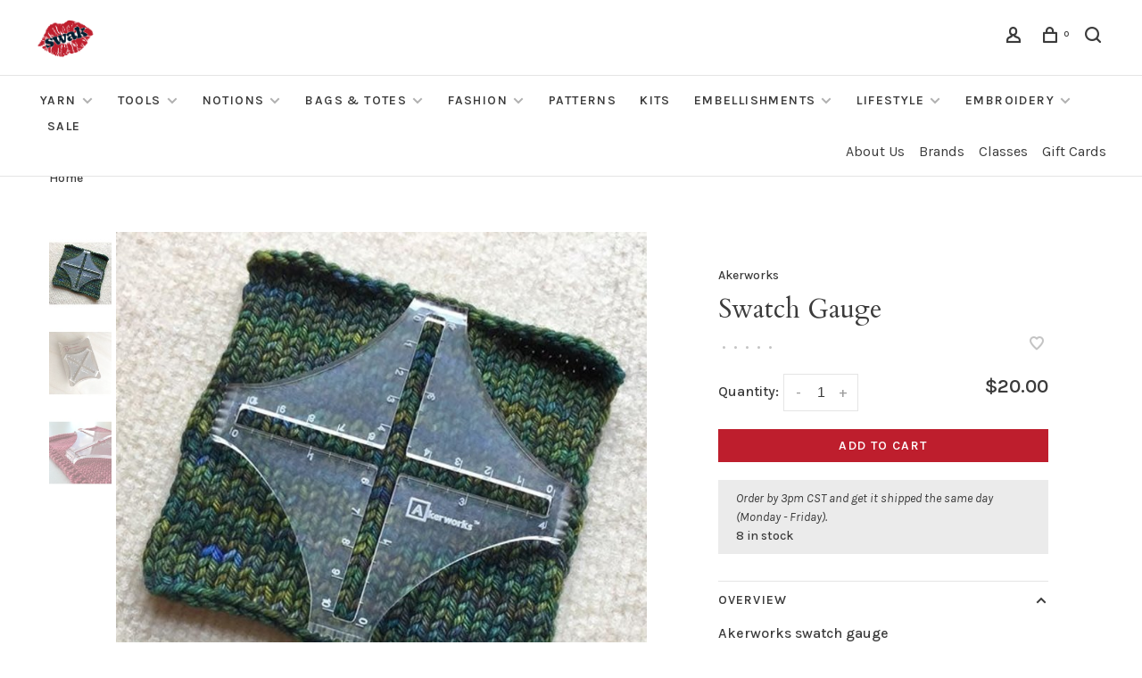

--- FILE ---
content_type: text/javascript;charset=utf-8
request_url: https://www.swakknit.com/services/stats/pageview.js?product=52360016&hash=4533
body_size: -412
content:
// SEOshop 22-01-2026 15:57:53